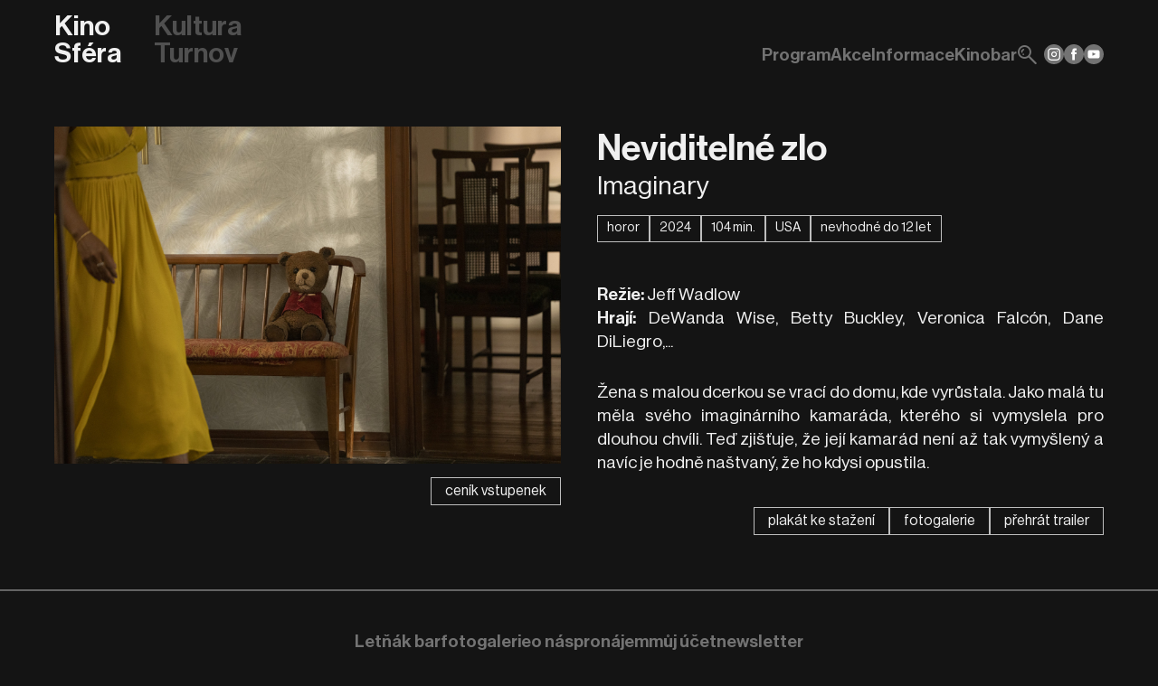

--- FILE ---
content_type: text/html; charset=UTF-8
request_url: https://www.kulturaturnov.cz/program/kino/neviditelne-zlo
body_size: 2204
content:

<!DOCTYPE html>
<html lang="cs" dir="ltr" data-color-scheme="dark">
    <head>        
        <title>Neviditelné zlo</title>
        <meta name="description" content="">
        <meta name="keywords" content="Neviditelné zlo">
        <meta name="robots" content="index, follow">
        <base href="https://www.kulturaturnov.cz">
        <meta charset="UTF-8">        
        <meta name="viewport" content="width=device-width, initial-scale=1.0">
        <link rel="apple-touch-icon" sizes="180x180" href="pictures/favicon/apple-touch-icon.png">
        <link rel="icon" type="image/png" sizes="32x32" href="pictures/favicon/favicon-32x32.png">
        <link rel="icon" type="image/png" sizes="16x16" href="pictures/favicon/favicon-16x16.png">
        <link rel="manifest" href="pictures/favicon/site.webmanifest">        
        <link rel="preload" href="fonts/NeueHaasDisplay/NeueHaasDisplay-Roman.woff2" as="font" type="font/woff2" crossorigin="">
        <link rel="preload" href="fonts/NeueHaasDisplay/NeueHaasDisplay-Light.woff2" as="font" type="font/woff2" crossorigin="">
        <link rel="preload" href="fonts/NeueHaasDisplay/NeueHaasDisplay-Mediu.woff2" as="font" type="font/woff2" crossorigin="">
        <link rel="stylesheet" href="styles/base.css"> 
        <link rel="stylesheet" href="styles/_calendar.css">
        <script type="module">
            import { Preloader } from "/js/Preloader/Preloader.js";
            window.Preloader = Preloader;
        </script>
        <link rel="stylesheet" href="styles/program.css">
    </head>
    <body>
        
                
        <div class="container-grid-base">

            <main>
                
                <div class="main-cont">
<div class="content-container">
<div class="program-det">
<div class="left-col">
<div class="sticky">
<div class="photo">
<a href="data/photogallery-shows/neviditelne_zlo_zdroj_bontonfilm_3_photo_20400.jpg" title=""><img src="data/photogallery-shows/neviditelne_zlo_zdroj_bontonfilm_3_photo_20400.jpg" alt=""></a>
</div>
<div style="display: none;" class="photos">
<a href="data/photogallery-shows/neviditelne_zlo_zdroj_bontonfilm_113_photo_20394.jpg" title=""><img src="data/photogallery-shows/neviditelne_zlo_zdroj_bontonfilm_113_thumb_20395.jpg" alt=""></a>
<a href="data/photogallery-shows/neviditelne_zlo_zdroj_bontonfilm_1_photo_20396.jpg" title=""><img src="data/photogallery-shows/neviditelne_zlo_zdroj_bontonfilm_1_thumb_20397.jpg" alt=""></a>
<a href="data/photogallery-shows/neviditelne_zlo_zdroj_bontonfilm_83_photo_20398.jpg" title=""><img src="data/photogallery-shows/neviditelne_zlo_zdroj_bontonfilm_83_thumb_20399.jpg" alt=""></a>
</div>
<div class="buttons">
<button onclick="window.open('data/cenik/CENIK - Sfera 23-24.pdf', '_blank');" type="button">ceník vstupenek</button>
</div>

</div>
</div>
<div class="base-info">
<article>
<h1>Neviditelné zlo</h1>
<h2>Imaginary</h2>
<div class="labels">
<span>horor</span>
<span>2024</span>
<span>104 min.</span>
<span>USA</span>
<span>nevhodné do 12 let</span>
</div>
</article>
</div>
<div class="sec-info">
<article>
<p class="p_info">
<span>Režie:</span> Jeff Wadlow<br><span>Hrají:</span> DeWanda Wise, Betty Buckley, Veronica Falcón, Dane DiLiegro,...
</p>
<p>Žena s malou dcerkou se vrací do domu, kde vyrůstala. Jako malá tu měla svého imaginárního kamaráda, kterého si vymyslela pro dlouhou chvíli. Teď zjišťuje, že její kamarád není až tak vymyšlený a navíc je hodně naštvaný, že ho kdysi opustila.<br /><br /><iframe title="přehrát trailer" src="https://www.youtube.com/embed/701VWttrOsI?si=D8O06bdsQBOyaJtp" width="560" height="315" frameborder="0" allowfullscreen=""></iframe></p>
</article>
<div class="buttons">
<button onclick="window.open('data/shows-poster/teaser_vizual__neviditelne_zlo_poster_390.jpg', '_blank');" type="button">plakát ke stažení</button>
<div id="triggerButt"></div>
</div>
</div>
</div>
</div>
</div>                                                
            </main>
            
            <header>
                <div class="content-container">
                    <div>
                        <p><a href="program/kino">Kino Sféra</a></p>                        <p><a class="logo" href="">Kultura Turnov</a></p>
                    </div>
                    <button type="button">
    <span class="icon-menu"></span>
</button>
<nav id="mainMenu" class="_close">
    <ul>

        <li><a href="program/kino">Program</a></li>
<li><a href="kino/akce">Akce</a></li>
<li><a href="kino/informace">Informace</a></li>
<li><a href="kino/kinobar">Kinobar</a></li>
    </ul>
    
    <ul>
        <li><a id="fSearchButt" title="Vyhledat"><span class="icon-search"></span></a></li>
<li><a href="https://www.instagram.com/kino_sfera/?hl=cs" target="_blank" rel="nofollow noopener" title="Instagram - kino"><img src="data/socials/logo_Instagram.svg" alt="Instagram - kino"></a></li>
<li><a href="https://www.facebook.com/kinosfera" target="_blank" rel="nofollow noopener" title="Facebook - kino"><img src="data/socials/logo_Facebook.svg" alt="Facebook - kino"></a></li>
<li><a href="https://www.youtube.com/@KulturaTurnov" target="_blank" rel="nofollow noopener" title="YouTube"><img src="data/socials/logo_YouTube.svg" alt="YouTube"></a></li>
    </ul>
</nav>
<button type="button">
    <span class="icon-cross"></span>
</button>

    <form class="_closeF" id="fSearch" name="fSearch" method="post" action="vyhledat">
        <div>
            <input type="text" id="searchStr" name="fSearchTxt" placeholder="zadejte hledaný výraz">
            <button type="submit">Vyhledat</button>
            <input type="hidden" value="dark" name="colorMode" />
        </div>
    </form>                    
                </div>
            </header>
            
            
<footer>
    <div class="content-container">
    
    <nav>
<ul>
<li><a href="bar-letnak">Letňák bar</a></li>
<li><a href="fotogalerie">fotogalerie</a></li>
<li><a href="o-nas">o nás</a></li>
<li><a href="pronajem">pronájem</a></li>
<li><a href="https://online.colosseum.eu/kulturni-centrum-turnov/General/Account?mrsid=56" rel="nofollow noopener" target="_blank">můj účet</a></li>
<li><a href="newsletter">newsletter</a></li>
</ul>
<ul>
<li><a href="data/VOP_25b.pdf" target="_blank" rel="noopener">obchodní podmínky</a></li>
<li><a href="data/PDFka/navstevni_rad_24.pdf" target="_blank" rel="noopener">návštěvní řád</a></li>
<li><a href="gdpr">GDPR</a></li>
<li><a href="cookies">cookies</a></li>
</ul>
</nav>
<p>2026 © Kulturní centrum Turnov, s.r.o.</p>    </div>
</footer>

<div id="cookieBar" class="div_cookiebar"><div id="cookieBarContent"></div></div>                        
        </div>
        <script src="js/BaseModules.js" type="module"></script>
        <script>
            const gallTitle = 'Neviditelné zlo';
        </script>
        <script src="js/Show.js" type="module"></script>
    </body>
</html>

--- FILE ---
content_type: text/css
request_url: https://www.kulturaturnov.cz/styles/program.css
body_size: 2546
content:
/* PROGRAM LIST ============================================================= */
#programList {
    scroll-margin-top: 220px;
}

main .program-list > article h1 {
    font-family: 'Neue Haas Mediu', arial, serif;
    font-size: 2.5em;
    font-weight: normal;
    margin: 0px 0px 5px 0px;
}
main .program-list > article h2 {
    font-family: 'Neue Haas Roman', arial, serif;
    font-size: 1.8em;
    font-weight: normal;
    margin: 0px 0px 10px 0px;
}
main .program-list > article h3 {
    font-family: 'Neue Haas Roman', arial, serif;
    font-size: 1.4em;
    font-weight: normal;
    margin: 0px 0px 30px 0px;
}
main .program-list > article p {
    font-size: 1.2em;
    text-align: justify;
    line-height: 1.4em;
    margin: 0px 0px 15px 0px;
}
main .program-list > article::last-child {
    margin: 0px;
}
main .program-list > article p > a {
    color: rgb(var(--clr-ac-1));
    text-decoration: underline;    
}

main .program-list > div {    
    padding: 30px 0px 20px 0px;
    margin: 10px 0px;
    border-bottom: 2px solid rgb(var(--clr-txt));    
    
    display: flex;
    justify-content: space-between;
}
main ._red > div article:hover h2  {
    color: rgb(var(--clr-red));
}
main ._red article > div:nth-child(4) div button:hover {    
    background-color: rgb(var(--clr-red)) !important;    
}
main ._blue > div article:hover h2  {
    color: rgb(var(--clr-blue));
}
main ._blue article > div:nth-child(4) div button:hover {    
    background-color: rgb(var(--clr-blue)) !important;    
}
main .program-list > div:last-child {
    margin: 0px;
    border-bottom-style: none;
}
main .program-list > div > div {        
    position: relative;
}
main .program-list > div > div > time {
    font-family: 'Neue Haas Mediu', arial, serif;
    font-size: 1.8em;        
    position: sticky;    
    top: calc(var(--height-header) + 10px);
}
main .program-list > div > div:nth-child(1) {
    flex: 0 0 150px;
}
main .program-list > div > div:nth-child(2) {
    flex: 1 1 auto;
}
main .program-list article {    
    padding: 0px 0px 15px 0px;
    margin: 0px 0px 20px 0px;
    border-bottom: 2px solid rgb(var(--clr-line));
    position: relative;
    
    display: flex;
    gap: 30px;    
}
main .program-list article:hover h2  {
    color: rgb(var(--clr-ac-1));
}
main .program-list article:last-child {
    margin: 0px;
    border-bottom-style: none;
}
main .program-list article > div:nth-child(1) {
    flex: 0 0 100px;
}
main .program-list article > div:nth-child(1) > time {
    font-family: 'Neue Haas Mediu', arial, serif;
    font-size: 1.8em;
}
main .program-list article > div:nth-child(2) {
    flex: 0 0 200px;
}
main .program-list article > div:nth-child(2) > img {
    width: 100%;    
    height: auto;
}
main .program-list article > div:nth-child(3) {
    flex: 1 1 auto;
}
main .program-list article > div:nth-child(3) > div {
    padding: 8px 0px;
    
    display: flex;
    justify-content: flex-start;
    flex-wrap: wrap;
    gap: 10px;
}
main .program-list article > div:nth-child(3) > div > span {    
    font-size: 0.9em;
    color: rgb(var(--clr-txt-parag));
    border: 1px solid rgb(var(--clr-txt-parag));
    padding: 4px 10px;
    
    display: flex;
    justify-content: center;
    align-items: center;    
}
main .program-list article > div:nth-child(3) > h2 {
    font-family: 'Neue Haas Mediu', arial, serif;
    font-size: 1.8em;    
    font-weight: normal;
    padding-bottom: 8px;
}
main .program-list article > div:nth-child(3) > p {
    font-size: 1.1em;    
    color: rgb(var(--clr-txt-parag));
    margin-bottom: 20px;
}
main .program-list article > div:nth-child(3) .event_note {
    font-family: 'Neue Haas Mediu', arial, serif;
    color: rgb(var(--clr-txt));
    padding: 0px;
    margin: 0px;
}
main .program-list article > div:nth-child(3) > a {
    display: block;
    width: 100%;
    height: 100%;
    position: absolute;
    top: 0px;
    left: 0px;    
}
main .program-list article > div:nth-child(4) {
    flex: 0 0 150px;
    
    display: flex;
    flex-direction: column;
}
main .program-list article > div:nth-child(4) p {
    flex: 0 0 40px;
    
    font-family: 'Neue Haas Mediu', arial, serif;
    font-size: 1.4em;
    white-space: nowrap;
}
main .program-list article > div:nth-child(4) div {
    flex: 0 0 150px;
    
    display: flex;
    flex-direction: column;
    justify-content: flex-start;
    align-items: center;
}
main .program-list article > div:nth-child(4) form {
    width: 100%;
}
main .program-list article > div:nth-child(4) div button {
    width: 100%;
    color: rgb(var(--clr-butt-ticket-txt));
    border: 1px solid rgb(var(--clr-butt-ticket-txt));
    padding: 5px 15px;
    cursor: pointer;
    position: relative;
    z-index: 99;
    
    display: flex;
    justify-content: center;
    align-items: center;
    gap: 5px;
}
main .program-list article > div:nth-child(4) div button > span {
    font-size: 1.4em;
}
main .program-list article > div:nth-child(4) div button:hover {
    color: rgb(var(--clr-txt-mess));
    background-color: rgb(var(--clr-ac-1-light));
    border-color: rgb(var(--clr-bg));
}
main .program-list article > div:nth-child(4) div ._inac {
    opacity: 0.5;
}
main .program-list article > div:nth-child(4) div ._inac:hover {
    cursor: auto;
    color: inherit !important;
    background-color: inherit !important;
    border-color: inherit !important;
}

@media only screen and (max-width: 999px) {    
    main .program-list article {
        flex-wrap: wrap;
        gap: 10px;
    }
    main .program-list article > div {
        flex: 1 1 100% !important;
    }
    main .program-list article > div:nth-child(4) {
        flex: 1 1 auto;
        justify-content: space-between;        
        flex-direction: row;
        align-items: center;
    }
    main .program-list article > div:nth-child(4) > p {
        flex: 0 1 auto;
    }    
}

@media only screen and (max-width: 768px) {    
    main .program-list > div > div > time {        
        top: calc(var(--height-header-mob) + 10px);
    }
    main .program-list article > div:nth-child(4) {        
        align-items: flex-start;
        gap: 10px;
    }    
}

@media only screen and (max-width: 579px) {
    main .program-list article > div:nth-child(4) {        
        flex-direction: column;
    }
    main .program-list article > div:nth-child(4) > * {
        flex: 0 0 auto !important;
    }
}

@media only screen and (max-width: 449px) {
    main .program-list > div {
        display: block;
        position: relative;
    }
    main .program-list .date-panel {
        position: sticky;
        top: calc(var(--height-header-mob) - 2px);
        z-index: 999;
        background-color: rgb(var(--clr-bg));
        padding: 4px 0px;
    }
    main .program-list article > div:nth-child(4) {        
        flex-direction: row;
    }
    main .program-list article > div:nth-child(4) > div {
        flex: 0 0 150px !important;
    }
}

@media only screen and (max-width: 359px) {
    main .program-list article > div:nth-child(4) {        
        flex-direction: column;        
    }
    main .program-list article > div:nth-child(4) > div {
        flex: 0 0 auto !important;
        min-width: 150px;
    }    
}

@media only screen and (max-width: 249px) {
    main .program-list article > div {
        word-break: break-all;
    }
    main .program-list article > div:nth-child(4) > div {        
        min-width: auto;
    }
}
/* ============================================================= PROGRAM LIST */

/* PROGRAM DETAIL =========================================================== */
main .program-det {
    padding: 50px 0px;
    
    display: grid;
    grid-template-columns: 1fr 1fr;
    grid-template-rows: auto 1fr;
    column-gap: 40px;
    
    grid-template-areas:
    'left-col base-info'
    'left-col sec-info';
}

main .program-det .left-col {
    grid-area: left-col;
}

main .program-det .right-col {
    grid-area: right-col;    
}
main .program-det .base-info {
    grid-area: base-info;
}
main .program-det .sec-info {
    grid-area: sec-info;     
}

main .program-det .sticky {
    position: sticky;
    top: calc(var(--height-header) + 20px);
}

@media only screen and (max-width: 768px) {
    main .program-det {
        grid-template-columns: 1fr;
        column-gap: 0px;
        row-gap: 20px;
        
        grid-template-areas:
        'base-info'
        'left-col'
        'sec-info';
    }    
}

/* LEFT COLUMN -------------------------------------------------------------- */
main .program-det .left-col .photo > a,
main .program-det .left-col .photos > a {
    overflow: hidden;
    display: block;
    position: relative;    
}
main .program-det .left-col .photo > a > img,
main .program-det .left-col .photos > a > img {
    width: 100%;
    height: 100%;
    object-fit: cover;
}
main .program-det .left-col .photos {
    display: grid;
    grid-template-columns: 1fr 1fr 1fr 1fr;
    gap: 5px;
}
main .program-det .left-col .photo > a > span,
main .program-det .left-col .photos > a > span {
    font-size: 2.5em;
    color: rgb(var(--clr-txt-photo));    
    width: 100%;
    height: 100%;
    position: absolute;
    top: 0px;
    left: 0px;
    pointer-events: none;
    background-color: rgba(var(--clr-shadow), 0.3);
    visibility: hidden;
    opacity: 0;
    transition: all 400ms;
    
    display: flex;
    justify-content: center;
    align-items: center;
}
main .program-det .left-col .photo > a > span {
    height: calc(100% - 5px);
}
main .program-det .left-col .photo > a > span:before,
main .program-det .left-col .photos > a > span:before {
    text-shadow: 5px 5px 5px rgba(var(--clr-shadow), 1);
    opacity: 0.9;
    transform: translateY(50px);
    transition: all 400ms;
}
main .program-det .left-col .photo > a:hover > span,
main .program-det .left-col .photos > a:hover > span {
    visibility: visible;
    opacity: 1;    
}
main .program-det .left-col .photo > a:hover > span:before,
main .program-det .left-col .photos > a:hover > span:before {
    transform: translateY(0px);
}

main .program-det .left-col .event-notes {
    padding: 20px 0px 0px 0px;
    
    display: flex;
    flex-direction: column;
    gap: 20px;
}
main .program-det .left-col .event-notes > p {
    font-family: 'Neue Haas Mediu', arial, serif;
    font-size: 1.1em;
}

main .program-det .left-col .events {
    padding: 20px 0px 0px 0px;
    margin: 20px 0px;
    border: 2px solid rgb(var(--clr-line));
    border-style: solid none solid none;
    
    display: flex;
    flex-direction: column;    
    gap: 20px;
}
main .program-det .left-col .events > div {
    border-bottom: 2px solid rgb(var(--clr-line));
    padding-bottom: 20px;
    
    display: flex;
    justify-content: space-between;
    align-items: center;
    flex-wrap: wrap;
    gap: 15px;
}
main .program-det .left-col .events > div:last-child {
    border-style: none;
}
main .program-det .left-col .events > div > time {
    flex: 0 1 170px;
    
    font-family: 'Neue Haas Mediu', arial, serif;
    font-size: 1.4em;
    word-spacing: 10px;
}
main .program-det .left-col .events > div .info {
    flex: 1 1 auto;
    text-align: left;
}
main .program-det .left-col .events > div .place {
    flex: 1 1 auto;
    text-align: right;
    display: flex;
    flex-direction: column;
}
main .program-det .left-col .events > div > div {
    flex: 1 0 180px;    
    white-space: nowrap;    
    
    display: flex;
    justify-content: space-between;
    align-items: center;
    flex-wrap: wrap;
    gap: 20px;
}
main .program-det .left-col .events > div > div > p {
    flex: 1 1 auto;
}
main .program-det .left-col .events > div > div > p:nth-child(2) {
    text-align: right;
}
main .program-det .left-col .events > div > div > p > strong {
    display: block;
}
main .program-det .left-col .events div .butt-cont {
    flex: 0 0 150px;
    
    display: flex;
    justify-content: flex-end;
}
main .program-det .left-col .events div .butt-cont > form {
    width: 100%;
    
    display: flex;
    justify-content: flex-end;
}
main .program-det .left-col .events div .butt-cont button {
    width: 100%;
    color: rgb(var(--clr-butt-ticket-txt));
    border: 1px solid rgb(var(--clr-butt-ticket-txt));
    padding: 5px 15px;
    cursor: pointer;
    z-index: 99;
    
    display: flex;
    justify-content: center;
    align-items: center;
    gap: 5px;
}
main .program-det .left-col .events > div button > span {
    font-size: 1.4em;
}
main .program-det .left-col .events > div button:hover {
    color: rgb(var(--clr-txt-mess));
    background-color: rgb(var(--clr-red));
    border-color: rgb(var(--clr-bg));
}
main .program-det .left-col .note > p {
    font-size: 1.2em;
    line-height: 1.4em;
    margin: 30px 0px 0px 0px;
}
main .program-det .left-col .events > div ._inac:hover {
    cursor: auto;
    color: inherit;
    background-color: inherit;
    border-color: inherit;
    opacity: 0.5;
}

@media only screen and (max-width: 1249px) {    
    main .program-det .left-col .events div .butt-cont > form,
    main .program-det .left-col .events div .butt-cont button {
        flex: 0 0 150px;
        width: auto;
    }
}
@media only screen and (max-width: 768px) {
    main .program-det .left-col .photos {        
        grid-template-columns: 1fr 1fr;
    }
    main .program-det .left-col .photo > a > img,
    main .program-det .left-col .photos > a > img {        
        max-height: none;
    }
}
@media only screen and (max-width: 569px) {
    main .program-det .left-col .events div .butt-cont {
        flex: 0 0 100%;
        justify-content: flex-start;
    }
}
@media only screen and (max-width: 369px) {    
    main .program-det .left-col .events > div{
        gap: 10px;
    }
    main .program-det .left-col .note {        
        word-break: break-all;
        padding: 0px;
    }    
    main .program-det .left-col .photos {        
        grid-template-columns: 1fr;
    }
    main .program-det .left-col .event-notes > p {
        word-break: break-all;
    }
    main .program-det .left-col .events > div .info {
        flex: 0 0 100%;
        text-align: left;
    }
    main .program-det .left-col .events > div .place {
        flex: 0 0 100%;
        text-align: left;
    }
}
/* -------------------------------------------------------------- LEFT COLUMN */

/* ARTICLE ------------------------------------------------------------------ */
main .program-det article h1 {
    font-family: 'Neue Haas Mediu', arial, serif;
    font-size: 2.5em;
    font-weight: normal;
}
main .program-det article h2 {
    font-family: 'Neue Haas Roman', arial, serif;
    font-size: 1.8em;
    font-weight: normal;
}
main .program-det article p {
    font-size: 1.2em;
    text-align: justify;
    line-height: 1.4em;
    margin: 30px 0px 0px 0px;
}
main .program-det article .p_info > span {
    font-family: 'Neue Haas Mediu', arial, serif;
}
main .program-det article iframe {
    width: 100%;
    margin: 30px 0px 0px 0px;
}

@media only screen and (max-width: 249px) {
    main .program-det article {        
        word-break: break-all;   
    }
}
/* ------------------------------------------------------------------ ARTICLE */

/* LABELS ------------------------------------------------------------------- */
main .program-det .labels {
    padding: 15px 0px;
    
    display: flex;
    justify-content: flex-start;
    flex-wrap: wrap;
    gap: 10px;
}
main .program-det .labels > span {
    flex: 0 1 auto;

    font-size: 0.9em;
    text-align: center;
    border: 1px solid rgb(var(--clr-txt-parag));
    padding: 4px 10px 6px 10px;
    white-space: nowrap;    
}

@media only screen and (max-width: 449px) {
    main .program-det .labels > span {        
        font-size: 1em;
    }
    
    main .program-det .labels > span {
        white-space: normal;    
    }
}
/* ------------------------------------------------------------------- LABELS */

/* BUTTONS ------------------------------------------------------------------ */
main .program-det .buttons {
    padding: 10px 0px 10px 0px;
}
main .program-det .buttons-title  {
    margin-top: 20px;
    font-family: 'Neue Haas Mediu', arial, serif;
    font-size: 1.3em;
    font-weight: normal;
}
main .program-det .buttons,
main .program-det .buttons > div {    
    display: flex;
    justify-content: flex-end;
    flex-wrap: wrap;
    gap: 15px;
}
main .program-det .buttons[class~="start"] {
    justify-content: flex-start;
}
main .program-det .buttons button {
    flex: 0 1 auto;
    
    border: 1px solid rgb(var(--clr-txt-parag));
    padding: 5px 15px;
    white-space: nowrap;
    cursor: pointer;
}
main .program-det .buttons button:hover {
    color: rgb(var(--clr-bg));
    background-color: rgb(var(--clr-txt));
}

@media only screen and (max-width: 768px) {
    main .program-det .buttons {
        justify-content: center;
    }
}

@media only screen and (max-width: 449px) {
    main .program-det .buttons, 
    main .program-det .buttons > div {
        flex: 1 1 auto;
        justify-content: center;
    }   
}

@media only screen and (max-width: 249px) {
    main .program-det .buttons button {
        white-space: normal;
         word-break: break-all;
    }  
}
/* ------------------------------------------------------------------ BUTTONS */

/* =========================================================== PROGRAM DETAIL */



--- FILE ---
content_type: application/javascript
request_url: https://www.kulturaturnov.cz/js/ProgressRing/ProgressRing.js
body_size: 900
content:
'use strict';

export class ProgressRing extends HTMLElement {
    
    sett = {
        "width" : 50,
        "height" : 50,
        "stroke" : 2,
        "radius" : 10,
        "color" : "rgba(255,255,255,1)",
        "animationRunningTime" : 1000
    };
    
    _circle;
    _circumference;
   
    _classes = {
        "animStart" : "animate-start",
        "animStop" : "animate-stop"
    }
    
    constructor(sett) {
        super();
        this._root = this.attachShadow({mode: 'open'});
        
        if (sett) {
            for (const [key, value] of Object.entries(this.sett)) {
                if(sett[key])
                    this.sett[key] = sett[key];
            }
        }
    }
    //--------------------------------------------------------------------------
    
    /**
     * connectedCallback
     * -------------------------------------------------------------------------
     * @returns {undefined}
     */
    connectedCallback() {
        
        this._circumference = (2 * Math.PI) * this.sett.radius;

        this._root.innerHTML = `
        <?xml version="1.0" encoding="utf-8"?>
        <svg version="1.1" xmlns="http://www.w3.org/2000/svg" xmlns:xlink="http://www.w3.org/1999/xlink"
            x="0px" y="0px" 
            width="${this.sett.width}px" 
            height="${this.sett.height}px" 
            viewBox="0 0 ${this.sett.width} ${this.sett.height}"            
        >
        <circle 
            id="progressCircle" 
            class="animate-stop"            
            stroke="${this.sett.color}" 
            stroke-width="${this.sett.stroke}"
            stroke-dasharray="${this._circumference}"
            stroke-linecap="round"
            fill="none"
            cx="${this.sett.width / 2}"
            cy="${this.sett.height / 2}"
            r="${this.sett.radius}"
        >        
        </svg>
        
        <style>
        #progressCircle {
            transform-box: fill-box;
            transform-origin: center;
            transform: rotate(-90deg);
        }
        .animate-stop { 
            stroke-width: 0 !important;            
        }
        .animate-start {            
            stroke-width: ${this.sett.stroke};
            animation: progress ${this.sett.animationRunningTime}ms linear 1;
        }
        @keyframes progress {
            from {
                stroke-dashoffset: ${this._circumference}};
            }
            to {
                stroke-dashoffset: 0;
            }
        }
        </style>
        `;
        
        this._circle = this._root.querySelector('circle');
    }
    //--------------------------------------------------------------------------
    
    /**
     * stop
     * -------------------------------------------------------------------------
     * @returns {undefined}
     */
    stop() {
        
        if  (this._circle.classList.contains(this._classes.animStart))
             this._circle.classList.replace(this._classes.animStart, this._classes.animStop);
        else this._circle.classList.add(this._classes.animStop);
    }
    //--------------------------------------------------------------------------
    
    /**
     * play
     * -------------------------------------------------------------------------
     * @returns {undefined}
     */
    play() {
        
        if  (this._circle.classList.contains(this._classes.animStop))
             this._circle.classList.replace(this._classes.animStop, this._classes.animStart);
        else this._circle.classList.add(this._classes.animStart);        
    }
    //--------------------------------------------------------------------------
}

window.customElements.define('progress-ring', ProgressRing);

--- FILE ---
content_type: application/javascript
request_url: https://www.kulturaturnov.cz/js/Gallery/Gallery.js
body_size: 3248
content:
'use strict';

/*

© Zyx

Use:
import { Gallery } from './Gallery/Gallery.js';
const gallery = new Gallery({JSON});

JSON settings:
{
    "createGallTargetQ" : "..."                 (string|required)     Query string for get container where will be create <gallery-viewer>.
    "config" : {                                (object|variable)     Control settings.
        "counter" : ...,                        (boolean|variable)    If TRUE than show slide counter.
                                                                        - default value TRUE
        "bodyOverflowHidden" : ...,             (boolean|variable)    If TRUE than set document body overflow style to hidden.
                                                                        - default value TRUE
        "urlSharp" : {                          (object|variable)    If setted than use url # for identification current active slide and open gallery with identified slide when page is loaded.
            "urlString" : "..."                 (string|required)    String use for url # for current gallery.
        },
    }
    "changeEffect" : {                          (object|variable)     Settings for effect changing.
        "type" : "...",                         (string|required)     Type of effect:
                                                                        - default value "none"
                                                                        - options: none|fade|translateX
        "duration" : ...                        (integer|required)    Effect duration in milliseconds.                                                                    
    },
    "control" : {                               (object|variable)     Setting of user control elemnts. 
                                                                        - default setting is everything true
        "arrows" : ...,                         (boolean|variable)    Using arrow buttons previous and next.
        "keys" : ...,                           (boolean|variable)    Using keyboard keys left, right, up, down.
        "mouseWheel" : ...,                     (boolean|variable)    Using mousewheel.
        "swipe" : ...                           (boolean|variable)    Using swipe touching on display.
        "autoPlay" : {                          (object|variable)     Setting for autoplay, if defined, than will be use.
            "itemDisplayTime" ...               (integer|required)    Time in milliseconds for show slide.
        },
    },
    "itemsData" : [                             (object|required)     Setting for for get gallery items.
        {
            "getElmQ" : "...",                  (string|required)     Query setting for get gallery items.
                                                                        - if dont use any getUrl... than will be use item object.
            "getUrlFromAttribute" : "...",      (string|variable)     Attribute name of item for get image url.
            "getUrlFromBackground" : ...,       (boolean|variable)    Get url from style.background: url('...'). 
                                                                        - ignore getUrlFromAttribute if TRUE.
            "getTitleFromAttribute" : "...",    (string|variable)     Attribute name of item for get subtitle string.
            "clickOpenGallery" : ...,           (boolean|variable)    If TRUE than item will get click event to open gallery with active clicked item.
                                                                        - will not work with YouTube iframe etc.
            "modifyOriginal" : "...",           (string|variable)     Settings for modify original elemnt.
                                                                        - options: delete|hide
            "addToItem" : "...",                (string|variable)     String to add inside original item by innerHTML.
            "triggerButtons" : {                (object|variable)     Settings for create trigger buttons.
                "createButtonsTargetQ" : ...,   (boolean|required)    Query string for get container element, where will be create buttons.
                "buttonContent" : "...",        (string|variable)     Content of button will be added by innerHTML.
                "buttonContentFromAtt" : "..."  (string|variable)     Name of item attribute which content will be add to button.
                "useButtonsKeys" : [...]        (array|variable)      Vytvoří pouze tspouštěcí tlačítka odpovídající zadaným klíčům v tomto poli.
            }
        },
        {...}
    ]
}
--------------------------------------------------------------------------------
*/

import { GalleryViewer } from "./GalleryViewer.js";

export class Gallery {
            
    sett = {
        'config' : {
            'counter' : 1,
            'bodyOverflowHidden' : 1
        },
        'control' : {
            'arrows' : 1,
            'keys' : 1,
            'mouseWheel' : 1,
            'swipe' : 1
        }
    };
    
    galleryViewer;
    targetElm;
    gallElm;
    items = [];
    
    changeEffectTypes = ['none', 'fade', 'moveX', 'moveY'];
    modifyOriginal = ['delete', 'hide'];
    
    // item key within the itemsData collection
    currItemKey;
        
    /**
     * constructor
     * -------------------------------------------------------------------------
     * @param {type} sett
     * @returns {undefined}
     */
    constructor(sett) {
        
        try {
            
            if (!sett)
                throw new Error('Missing sett parameter! [constructor]');
            
            // create gallery target setting
            if (!sett.createGallTargetQ)
                throw new Error('Missing setting parameter: createGallTargetQ! [constructor]');
            this.sett.createGallTargetQ = sett.createGallTargetQ;
            
            // config
            if (sett.config) {
                 
                if (sett.config.mainTitle)
                    this.sett.config.mainTitle = sett.config.mainTitle;
                
                if (typeof sett.config.counter != 'undefined')
                    this.sett.config.counter = sett.config.counter;
                
                if (typeof sett.config.bodyOverflowHidden != 'undefined')
                    this.sett.config.bodyOverflowHidden = sett.config.bodyOverflowHidden;
                
                if (sett.config.urlSharp)
                    this.sett.config.urlSharp = sett.config.urlSharp;
                 
                if (sett.config.autoPlay)
                    this.sett.config.autoPlay = sett.config.autoPlay;
             }
             
             // control
             if (sett.control) {
                 
                if (typeof sett.control.arrows != 'undefined') 
                    this.sett.control.arrows = sett.control.arrows;

                if (typeof sett.control.keys != 'undefined') 
                    this.sett.control.keys = sett.control.keys;
                
                if (typeof sett.control.mouseWheel != 'undefined') 
                    this.sett.control.mouseWheel = sett.control.mouseWheel;
                
                if (typeof sett.control.swipe != 'undefined') 
                    this.sett.control.swipe = sett.control.swipe;
                
                if (sett.control.autoPlay) {
                    
                    if (!sett.control.autoPlay.itemDisplayTime)
                        throw new Error('Missing setting parameter: sett.control.autoPlay.itemDisplayTime! [constructor]');
                    
                    this.sett.control.autoPlay = sett.control.autoPlay;
                }
             }

            // change effect
            if (sett.changeEffect) {
                
                if (!sett.changeEffect.type)
                    throw new Error('Missing setting parameter: sett.changeEffect.type! [constructor]');
                
                if (this.changeEffectTypes.indexOf(sett.changeEffect.type) === -1)
                    throw new Error('Bad switcher changeEffect.type "' + sett.changeEffect.type + '"! [constructor]');
                
                if (!sett.changeEffect.duration)
                    throw new Error('Missing setting parameter: sett.changeEffect.duration! [constructor]');
                
                this.sett.changeEffect = sett.changeEffect;
            }
            
            // items data
            if (!sett.itemsData)
                throw new Error('Missing setting parameter: itemsData! [constructor]');            
            this.sett.itemsData = sett.itemsData;
            
            // get target gallery element
            this.targetElm = document.querySelector(this.sett.createGallTargetQ);
            if (!this.targetElm)
                throw new Error('Cannot finded target element "' + this.sett.createGallTargetQ + '"! [constructor]');
            
            this._init();
        }
        catch(e) {
            console.error(e, this);
        }
    }
    //--------------------------------------------------------------------------
    
    /**
     * _init
     * -------------------------------------------------------------------------
     * @returns {undefined}
     */
    _init() {

        try {

            // get items        
            this.sett.itemsData.forEach(sett => {
                
                this.currItemKey = 0;
                                                
                if(!sett.getElmQ)
                    throw new Error('Missing setting parameter: itemsData.getElmQ! [_init]');

                if (sett.modifyOriginal && this.modifyOriginal.indexOf(sett.modifyOriginal) === -1)
                    throw new Error('Bad value itemsData.modifyOriginal "' + sett.modifyOriginal + '"! [_init]');
                
                if (sett.triggerButtons) {
                    
                    if (!sett.triggerButtons.createButtonsTargetQ)
                        throw new Error('Missing setting parameter: itemsData.triggerButtons.createButtonsTargetQ! [_init]');
                }
                
                let items = document.querySelectorAll(sett.getElmQ);
                items.forEach(e => {                    
                    this._addItem(e, sett);
                    this.currItemKey++;
                });
            });
            
            if (this.items.length == 0)
                throw new Error('No items in gallery! [_init]');

            // create gallery viewer element
            this.galleryViewer = new GalleryViewer(this.sett, this.items);
            this.targetElm.appendChild(this.galleryViewer);
            
            // open galery by url hash
            if (this.sett.config.urlSharp) {
                window.addEventListener('load', (e) => {
                    this.galleryViewer._gallOpenBySharp(window.location);
                });
            }
        }
        catch(e) {
            console.error(e, this);
        }
    }
    //--------------------------------------------------------------------------
                    
    /**
     * _addItem
     * -------------------------------------------------------------------------
     * @param {type} elm
     * @param {type} sett
     * @returns {undefined}
     */
    _addItem(elm, sett) {        
        
        let itm = {};
               
        // url from style background
        if(sett.getUrlFromBackground 
        && sett.getUrlFromBackground == 1) {
            itm.url = elm.style.backgroundImage.split(/"/)[1];
        }        
        // url from attribute
        else if(sett.getUrlFromAttribute 
        && elm.hasAttribute(sett.getUrlFromAttribute))
            itm.url = elm.getAttribute(sett.getUrlFromAttribute);
        
        // title from attribute
        if(sett.getTitleFromAttribute 
        && elm.hasAttribute(sett.getTitleFromAttribute))
            itm.title = elm.getAttribute(sett.getTitleFromAttribute);
        
        // object data
        let data = {};
        data.tagName = elm.nodeName;
        
        data.attr = [];
        Array.from(elm.attributes).forEach(a => {
            data.attr.push({'name' : a.name, 'value' : a.value});            
        });
        itm.data = data;
        
        itm.ident = this.items.length;

        this.items.push(itm);
        this._modifyOriginal(elm, sett, itm.ident);
        this._addToItem(elm, sett);        
        this._createTriggerButton(sett, itm.ident);        
    }
    //--------------------------------------------------------------------------
    
    /**
     * _modifyOriginal
     * -------------------------------------------------------------------------
     * @param {type} elm
     * @param {type} sett
     * @param {type} ident
     * @returns {undefined}
     */
    _modifyOriginal(elm, sett, ident) {
        
        if (sett.modifyOriginal == 'delete' || sett.modifyOriginal == 'hide') {
            
            if(sett.modifyOriginal == 'delete')
                elm.remove();
            
            if(sett.modifyOriginal == 'hide')
                elm.style.display = 'none';
        }
        else this._events(elm, sett, ident);
    }
    //--------------------------------------------------------------------------
    
    /**
     * _addToItem
     * -------------------------------------------------------------------------
     * @param {type} elm
     * @param {type} sett
     * @returns {undefined}
     */
    _addToItem(elm, sett) {
        if(sett.addToItem) {            
            elm.innerHTML = elm.innerHTML + sett.addToItem;
        }
    }
    //--------------------------------------------------------------------------
    
    /**
     * _createTriggerButton
     * -------------------------------------------------------------------------
     * @param {type} elm
     * @param {type} sett
     * @param {type} ident
     * @returns {undefined}
     */    
    _createTriggerButton(sett, ident) {
        
        let addButt = true;
        if (sett.triggerButtons && sett.triggerButtons.useButtonsKeys
         && sett.triggerButtons.useButtonsKeys.indexOf(this.currItemKey) < 0
        ) addButt = false;
        
        if(addButt && sett.triggerButtons) {

            let elm = document.querySelector(sett.triggerButtons.createButtonsTargetQ);
            if (elm) {
                
                let butt = document.createElement('button');
                    butt.type = 'button';
                    butt.addEventListener('click', (e) => {                        
                        this.galleryViewer.gallOpen(ident);
                    });
                    
                if (sett.triggerButtons.buttonContentFromAtt) {
                    let buttCon = this._getItemAttribute(this.items[ident], 
                    sett.triggerButtons.buttonContentFromAtt);                    
                    butt.innerHTML += buttCon;                    
                }
                
                if (sett.triggerButtons.buttonContent)
                    butt.innerHTML += sett.triggerButtons.buttonContent;
                
                elm.appendChild(butt);
            }
            else throw new Error('Trigger container element id ' 
                + sett.triggerButtons.createButtonsTargetQ 
                + ' doesnt exists! [_createTriggerButton]');
        }
    }
    //--------------------------------------------------------------------------
    
    /**
     * _events
     * -------------------------------------------------------------------------
     * @param {type} elm
     * @param {type} sett
     * @param {type} ident
     * @returns {undefined}
     */
    _events(elm, sett, ident) {
        
        if(sett.clickOpenGallery && sett.clickOpenGallery == 1) {
            elm.addEventListener('click', (e) => {
                e.preventDefault();
                this.galleryViewer.gallOpen(ident);                
            });
        }        
    }
    //--------------------------------------------------------------------------
    
    /**
     * _getItemAttribute
     * -------------------------------------------------------------------------
     * @param {type} item
     * @param {type} att
     * @returns {Gallery._getItemAttribute.res}
     */
    _getItemAttribute(item, att) {
        
        let res = '';
        if(item.data.attr) {
            item.data.attr.forEach(obj => {
                if(obj.name == att)
                    res = obj.value;
            });
        }
        
        return res;
    }
    //--------------------------------------------------------------------------
}

--- FILE ---
content_type: application/javascript
request_url: https://www.kulturaturnov.cz/js/Swipe/Swipe.js
body_size: 619
content:
'use strict';

/*

© Zyx

Use:
import { Swipe } from './Swipe/Swipe.js';
const swipe = new Swipe(elm);   elm (object|required)   Document object for swipe.

    let swiper = new Swipe(this);
    swiper.onLeft((e) => {
        ...do something
    });

    swiper.onRight((e) => {
        ...do something
    });

    swiper.onUp((e) => {
        ...do something
    });

    swiper.onDown((e) => {
        ...do something
    });

    swiper.run();

--------------------------------------------------------------------------------
*/

export class Swipe {
    
    elm;
    xDown = null;
    yDown = null;
    xDiff = null;
    yDiff = null;
    
    constructor(elm) {
        
        this.elm = typeof(elm) === 'string' 
        ? document.querySelector(elm) : elm;
        
        this.elm.addEventListener('touchstart', (e) => {
            this.xDown = e.touches[0].clientX;
            this.yDown = e.touches[0].clientY;
        });        
    }
    //--------------------------------------------------------------------------
    
    /**
     * run
     * -------------------------------------------------------------------------
     * @returns {undefined}
     */
    run() {
        this.elm.addEventListener('touchmove', (e) => {		
            this._handleTouchMove(e);
        });
    }
    //--------------------------------------------------------------------------
    
    /**
     * onLeft
     * -------------------------------------------------------------------------
     * @param {type} callback
     * @returns {Swipe}
     */
    onLeft(callback) {
        this.onLeft = callback;
        return this;
    }
    //--------------------------------------------------------------------------

    /**
     * onRight
     * -------------------------------------------------------------------------
     * @param {type} callback
     * @returns {Swipe}
     */
    onRight(callback) {
        this.onRight = callback;
        return this;
    }
    //--------------------------------------------------------------------------
    
    /**
     * onUp
     * -------------------------------------------------------------------------
     * @param {type} callback
     * @returns {Swipe}
     */
    onUp(callback) {
        this.onUp = callback;
        return this;
    }
    //--------------------------------------------------------------------------

    /**
     * onDown
     * -------------------------------------------------------------------------
     * @param {type} callback
     * @returns {Swipe}
     */
    onDown(callback) {
        this.onDown = callback;
        return this;
    }
    //--------------------------------------------------------------------------
    
    /**
     * _handleTouchMove
     * -------------------------------------------------------------------------
     * @param {type} e
     * @returns {undefined}
     */
    _handleTouchMove(e) {
        
        if ( ! this.xDown || ! this.yDown ) {
            return;
        }

        let xUp = e.touches[0].clientX;
        let yUp = e.touches[0].clientY;

        this.xDiff = this.xDown - xUp;
        this.yDiff = this.yDown - yUp;

        if ( Math.abs( this.xDiff ) > Math.abs( this.yDiff ) ) { // Most significant.
            if (this.xDiff > 0 ) {
                this.onLeft();
            } else {
                this.onRight();
            }
        } else {
            if (this.yDiff > 0 ) {
                this.onUp();
            } else {
                this.onDown();
            }
        }

        // Reset values.
        this.xDown = null;
        this.yDown = null;
    }
    //--------------------------------------------------------------------------    
}

--- FILE ---
content_type: application/javascript
request_url: https://www.kulturaturnov.cz/js/Gallery/GalleryViewer.js
body_size: 6683
content:
'use strict';

import { Swipe } from "../Swipe/Swipe.js";
import { ProgressRing } from "../ProgressRing/ProgressRing.js";

export class GalleryViewer extends HTMLElement {
    
    sett;
    gal;    
    items = [];
    slides = [];
    
    subtitlesCont;
    subtitles = [];
    
    currSlideNum = 0;
        
    galleryActive = false;    
    transitionProgress = false;
    
    autoPlayActive = false;
    interval;
    progressRing;
    
    classes = {
        'hide' : '_hi',
        'show' : '_sh',
        'nextIn' : '_nxIn',
        'nextOut' : '_nxOut',
        'prevIn' : '_prIn',
        'prevOut' : '_prOut'     
    }
    
    /**
     * constructor
     * -------------------------------------------------------------------------
     * @param {type} sett
     * @param {type} items
     * @returns {undefined}
     */
    constructor(sett, items) {
        super();
        this._root = this.attachShadow({mode: 'closed'});
                
        this.sett = sett;
        this.items = items;
    }
    //--------------------------------------------------------------------------
    
    /**
     * connectedCallback
     * -------------------------------------------------------------------------
     * @returns {undefined}
     */
    connectedCallback() {
        this._setBaseHTML();
        this._init();
    }    
    //--------------------------------------------------------------------------
    
    /**
     * observedAttributes
     * -------------------------------------------------------------------------
     * @returns {Array}
     */
    static get observedAttributes() {
        return ['data-sett'];
    }
    //--------------------------------------------------------------------------
    
    /**
     * attributeChangedCallback
     * -------------------------------------------------------------------------
     * @param {type} name
     * @param {type} oldValue
     * @param {type} newValue
     * @returns {undefined}
     */
    attributeChangedCallback(name, oldValue, newValue) {        
        if (name === 'data-sett' && newValue !== null) {            
            this.sett = JSON.parse(newValue);        
            this.removeAttribute('data-sett');            
        }
    }
    //--------------------------------------------------------------------------
            
    /**
     * _init
     * -------------------------------------------------------------------------
     * @param {type} sett
     * @returns {undefined}
     */
    _init() {
        
        // gallery
        if(this.galleryActive == false)
             this.style.display = 'none';
        else this.style.display = 'block';
        
        this._root.querySelector('#buttCloseGall').addEventListener('click', (e) => {
            this._gallClose();
        });
        
        // slides
        this.gal = this._root.querySelector('#gal');
        this.subtitlesCont = this._root.querySelector('footer > div');
        this.items.forEach(i => {
            
            let viewAtt = this.gal.children.length > 0 
            ? this.classes.hide : this.classes.show;
            
            let divElm = document.createElement('div');
                divElm.classList.add(viewAtt);
                divElm.addEventListener('click', (e) => {
                    this._gallClose();
                });
           
            // create image
            if(i.url) {
                
                let info = document.createElement('p');
                    info.classList.add('info');
                    info.classList.add(viewAtt);
                    info.innerHTML = '#loading';                    
                divElm.appendChild(info);
                
                this._preload(i.url, divElm);
            }
            // create object
            else if(i.data) {
                
                let obj = document.createElement(i.data.tagName);                    
                if(i.data.attr) {
                    i.data.attr.forEach(a => {
                        obj.setAttribute(a.name, a.value);
                    });
                }
                
                //youtbe video
                if(this._isYoutubeObject(obj)) {
                    let enableApi = 'enablejsapi=1';
                        enableApi = obj.src.includes('?') 
                        ? '&' + enableApi : '?' + enableApi;                        
                    obj.src += enableApi;
                }
                
                divElm.appendChild(obj);
            }
            
            // subtitles
            let subTxt = i.title ? i.title : '';
            let subP = document.createElement('p');
                subP.classList.add(viewAtt);
                subP.innerHTML = subTxt;         
            this.subtitles.push(subP);
            this.subtitlesCont.appendChild(subP);
            
            
            this.slides.push(divElm);
            this.gal.appendChild(divElm);
        });
        
        //autoplay progress ring
        if(this.sett.control.autoPlay) {
            this.progressRing = new ProgressRing({
                "width" : 30, "height" : 30, "color" : "rgba(255,255,255,.5)",
                "animationRunningTime" : this.sett.control.autoPlay.itemDisplayTime
            });            
            let progressElm = this._root.querySelector('#buttAutoPlay');
                progressElm.appendChild(this.progressRing);
            this.progressRing.stop();
        }
        
        this._mainTitle();
        this._counterInfo();
        this._control();
    }
    //--------------------------------------------------------------------------
    
    /**
     * gallOpen
     * -------------------------------------------------------------------------     
     * @param {type} slideNum
     * @returns {undefined}
     */
    gallOpen(slideNum) {

        if(slideNum)
             this.currSlideNum = slideNum;            
        else this.currSlideNum = 0;
        
        this._switchSlide();
        this._playSlide(this.slides[slideNum]);
        
        if (this.sett.config.bodyOverflowHidden)
            document.body.style.overflow = 'hidden';
        
        this.style.display = 'block';
        this.galleryActive = true;
    }
    //--------------------------------------------------------------------------
    
    /**
     * _gallOpenBySharp
     * -------------------------------------------------------------------------
     * @param {type} location
     * @returns {undefined}
     */
    _gallOpenBySharp(location) {
        
        let currHash = '';
        let hashArr = [];

        if(location.hash) {
            currHash = location.hash.substring(1);
            hashArr = currHash.split('-');
        }

        if (this.sett.config.urlSharp.urlString == hashArr[0])
            this.gallOpen(hashArr[1] - 1);
    }
    //--------------------------------------------------------------------------
    
    /**
     * _gallClose
     * -------------------------------------------------------------------------
     * @returns {undefined}
     */
    _gallClose() {
                       
        this.slides.forEach(i => {
            i.classList.replace(this.classes.show, this.classes.hide);
            i.classList.remove(this.classes.nextIn);
            i.classList.remove(this.classes.nextOut);
            i.classList.remove(this.classes.prevIn);
            i.classList.remove(this.classes.prevOut);
        });
        
        this._stopSlide(this.slides[this.currSlideNum]);
        
        if (this.sett.config.urlSharp) {
            var noHashURL = window.location.href.replace(/#.*$/, '');
            window.history.replaceState('', document.title, noHashURL);
        }
        
        if (this.sett.config.bodyOverflowHidden)
            document.body.style.overflow = 'auto';
        
        this._autoplayStop();
        
        this.style.display = 'none';
        this.galleryActive = false;
    }
    //--------------------------------------------------------------------------
    
    /**
     * _control
     * -------------------------------------------------------------------------
     * @returns {undefined}
     */
    _control() {
        
        if(this.sett.control && this.items.length > 1) {
           
            // arrows
            if(this.sett.control.arrows && this.sett.control.arrows == 1) {

                let buttPrev = this._root.querySelector('#buttPrev');
                    buttPrev.style.display = 'block';
                    buttPrev.addEventListener('click', (e) => {
                        
                        this._autoplayStop();
                        if(!this.transitionProgress)
                            this._prev();
                    });
                    
                let buttNext = this._root.querySelector('#buttNext');
                    buttNext.style.display = 'block';
                    buttNext.addEventListener('click', (e) => {
                        
                        this._autoplayStop();
                        if(!this.transitionProgress)
                            this._next();
                    });
            }
            
            // keys
            if(this.sett.control.keys && this.sett.control.keys == 1) {
                document.addEventListener('keyup', (e) => {
                    this._keyHandler(e);
                });
            }
            
            // mouseWheel
            if(this.sett.control.mouseWheel && this.sett.control.mouseWheel == 1) {
                this.addEventListener('wheel', (e) => {
                    
                    this._autoplayStop();
                    
                    if(!this.transitionProgress) {
                        
                        let direction = Math.sign(e.deltaY);
                        if (direction > 0)
                            this._next();
                        else
                            this._prev();
                    }
                });
            }
            
            // swipe
            if(this.sett.control.swipe && this.sett.control.swipe == 1) {
                
                let swiper = new Swipe(this);                
                if(!this.autoPlayActive && !this.transitionProgress) {
                    
                    swiper.onLeft((e) => {
                        this._next();
                    });
                    
                    swiper.onRight((e) => {
                        this._prev();
                    });
                    
                    swiper.onUp((e) => {
                        this._next();
                    });
                    
                    swiper.onDown((e) => {
                        this._prev();
                    });
                }
                
                swiper.run();
            }
            
            // autoplay
            if(this.sett.control.autoPlay) {
                
                let autoPlayButt = this._root.querySelector('#buttAutoPlay');
                autoPlayButt.style.display = 'block';
                                                
                autoPlayButt.addEventListener('click', (e) => {
                    
                    if(!this.autoPlayActive)                        
                       this._autoplayStart();
                    else                        
                       this._autoplayStop();
                });
            }
        }
    }
    //--------------------------------------------------------------------------
    
    /**
     * _keyHandler
     * -------------------------------------------------------------------------
     * @param {type} e
     * @returns {undefined}
     */
    _keyHandler(e) {
        
        if(this.galleryActive) {
            
            if (e.key === 'Escape')
                this._gallClose();
            
            if (e.key === 'ArrowLeft' || e.key === 'ArrowUp') {

                if(!this.autoPlayActive) {

                    if(!this.transitionProgress)
                        this._prev();
                }
                else {
                    this._autoplayStop();
                    this._prev();
                }                    
            }

            if (e.key === 'ArrowRight' || e.key === 'ArrowDown') {

                if(!this.autoPlayActive) {

                    if(!this.transitionProgress)
                        this._next();
                }
                else {
                    this._autoplayStop();
                    this._next();
                }
            }            
        }
    }
    //--------------------------------------------------------------------------
    
    /**
     * _prev
     * -------------------------------------------------------------------------
     * @param {type} e
     * @returns {undefined}
     */
    _prev() {

        if(this.currSlideNum > 0)
             this.currSlideNum--;
        else this.currSlideNum = this.slides.length - 1;        
             this._switchSlide('prev');
    }
    //--------------------------------------------------------------------------
    
    /**
     * _next
     * -------------------------------------------------------------------------
     * @param {type} e
     * @returns {undefined}
     */
    _next() {

        if(this.currSlideNum < this.slides.length - 1)
             this.currSlideNum++;
        else this.currSlideNum = 0;
             this._switchSlide('next');
    }
    //--------------------------------------------------------------------------
            
    /**
     * _switchSlide
     * -------------------------------------------------------------------------
     * @param {type} typeSwitch
     * @returns {undefined}
     */
    _switchSlide(typeSwitch) {
                        
        this.transitionProgress = true;
        
        if (this.progressRing)
            this.progressRing.stop();
        
        this._progressDelayOff();
        for (let i = 0; i < this.slides.length; i++) {
            if (i == this.currSlideNum)
                 this._activateSlide(this.slides[i], typeSwitch);
            else this._disActivateSlide(this.slides[i], typeSwitch);
        }

        this._counterInfo();
        this._setSubtitles();
        this._setUrlSharp();
    }
    //--------------------------------------------------------------------------
    
    /**
     * _activateSlide
     * -------------------------------------------------------------------------
     * @param {*} elm
     * @param {*} typeSwitch
     */
    _activateSlide(elm, typeSwitch) {        

        if  (elm.classList.contains(this.classes.hide))
             elm.classList.replace(this.classes.hide, this.classes.show);
        else elm.classList.add(this.classes.show);
        
        if (typeSwitch) {
            
            elm.classList.remove(this.classes.nextOut);
            elm.classList.remove(this.classes.prevOut);

            if (typeSwitch == 'next') {
                                
                if  (elm.classList.contains(this.classes.prevIn))
                     elm.classList.replace(this.classes.prevIn, this.classes.nextOut);
                else elm.classList.add(this.classes.nextIn);
            }
            
            else if (typeSwitch == 'prev') {                

                if  (elm.classList.contains(this.classes.nextIn))
                     elm.classList.replace(this.classes.nextIn, this.classes.prevOut);
                else elm.classList.add(this.classes.prevIn);                
            }
        }        
    }
    //--------------------------------------------------------------------------

    /**
     * _disActivateSlide
     * -------------------------------------------------------------------------
     * @param {*} elm
     * @param {*} typeSwitch
     */
    _disActivateSlide(elm, typeSwitch) {
        
        let wasShow = false;
        if  (elm.classList.contains(this.classes.show)) {
             elm.classList.replace(this.classes.show, this.classes.hide);
             wasShow = true;
        }
        else elm.classList.add(this.classes.hide);

        elm.classList.remove(this.classes.nextOut);
        elm.classList.remove(this.classes.prevOut);

        if (typeSwitch) {

            if (typeSwitch == 'next') {

                if  (elm.classList.contains(this.classes.nextIn))
                     elm.classList.replace(this.classes.nextIn, this.classes.nextOut);
                else
                if  (elm.classList.contains(this.classes.prevIn))
                     elm.classList.replace(this.classes.prevIn, this.classes.nextOut);
                else
                if (wasShow)
                     elm.classList.add(this.classes.nextOut);
            } 
            else if (typeSwitch == 'prev') {
                
                if  (elm.classList.contains(this.classes.prevIn))
                     elm.classList.replace(this.classes.prevIn, this.classes.prevOut);
                else
                if  (elm.classList.contains(this.classes.nextIn))
                     elm.classList.replace(this.classes.nextIn, this.classes.prevOut);
            }
        }
        
        this._stopSlide(elm);
    }
    //--------------------------------------------------------------------------
    
    /**
     * _autoplayStart
     * -------------------------------------------------------------------------
     * @returns {undefined}
     */
    _autoplayStart() {

        this.autoPlayActive = true;        
        
        let iconPlay = this._root.querySelector('#iconPlay');
        let iconPause = this._root.querySelector('#iconPause');
        iconPlay.style.display = 'none';                        
        iconPause.style.display = 'flex';        
        
        this.progressRing.play();
        this.interval = setInterval(() => {                
                
                this._next();                
                this.progressRing.stop();
                
                let setClassIntervat = setInterval(() => {
                    this.progressRing.play();                    
                    clearInterval(setClassIntervat);
                }, 50);
            },
            this.sett.control.autoPlay.itemDisplayTime
        );
    }
    //--------------------------------------------------------------------------
    
    /**
     * _autoplayStop
     * -------------------------------------------------------------------------
     * @returns {undefined}
     */
    _autoplayStop() {        
        this.autoPlayActive = false;
        
        let iconPlay = this._root.querySelector('#iconPlay');
        let iconPause = this._root.querySelector('#iconPause');
        iconPlay.style.display = 'flex';                        
        iconPause.style.display = 'none';
        
        if (this.progressRing)
            this.progressRing.stop();
        
        clearInterval(this.interval);
    }
    //--------------------------------------------------------------------------
    
    /**
     * _playSlide
     * -------------------------------------------------------------------------
     * @param {type} elm
     * @returns {undefined}
     */
    _playSlide(elm) {
        
        // YouTube video
        let iframe = elm.querySelector('iframe');
        if(iframe && iframe.contentWindow && this._isYoutubeObject(iframe)) {
            iframe.contentWindow.postMessage(
                '{"event":"command","func":"playVideo","args":""}', "*"
            );
        }        
    }
    //--------------------------------------------------------------------------
    
    /**
     * _stopSlide
     * -------------------------------------------------------------------------
     * @param {type} elm
     * @returns {undefined}
     */
    _stopSlide(elm) {
                
        // YouTube video
        let iframe = elm.querySelector('iframe');
        if(iframe && iframe.contentWindow && this._isYoutubeObject(iframe)) {
            iframe.contentWindow.postMessage(
                '{"event":"command","func":"pauseVideo","args":""}', "*"
            );
        }        
    }
    //--------------------------------------------------------------------------
    
    /**
     * _mainTitle
     * -------------------------------------------------------------------------
     * @returns {undefined}
     */
    _mainTitle() {
        if (this.sett.config.mainTitle && this.sett.config.mainTitle != '') {
            
            let elm = this._root.querySelector('#mainTitle');
            if (elm)
                elm. innerHTML = this.sett.config.mainTitle;
        }
    }
    //--------------------------------------------------------------------------
    
    /**
     * _counterInfo
     * -------------------------------------------------------------------------
     * @returns {undefined}
     */
    _counterInfo() {
        
        if (this.sett.config.counter && this.sett.config.counter == 1) {
            
            let elm = this._root.querySelector('#counter');
            if (elm)
                elm. innerHTML = this.currSlideNum + 1 + " / " + this.items.length;
        }
    }
    //--------------------------------------------------------------------------
    
    /**
     * _setSubtitles
     * -------------------------------------------------------------------------
     * @returns {undefined}
     */
    _setSubtitles() {
        
        for(let i = 0; i < this.subtitles.length; i++) {
            
            if(i == this.currSlideNum) {
                
                if  (this.subtitles[i].classList.contains(this.classes.hide))
                     this.subtitles[i].classList.replace(this.classes.hide, this.classes.show);
                else this.subtitles[i].classList.add(this.classes.show);
            }
            else {
                
                if  (this.subtitles[i].classList.contains(this.classes.show))
                     this.subtitles[i].classList.replace(this.classes.show, this.classes.hide);
                else this.subtitles[i].classList.add(this.classes.hide);
            }
        }        
    }
    //--------------------------------------------------------------------------
    
    /**
     * _preload
     * -------------------------------------------------------------------------
     * @param {type} imgUrl
     * @param {type} slideContainer
     * @returns {undefined}
     */
    _preload(imgUrl, slideContainer) {
        
        let img = new Image();
        img.addEventListener('load', (e) => {
            
            slideContainer.innerHTML = '';                
            let img = document.createElement('img');
                img.src = imgUrl;
            slideContainer.appendChild(img);            
        });
        
        img.addEventListener('error', (e) => {
            let info = slideContainer.querySelector('p');
                info.innerHTML = 'Image is not available!<br>' + imgUrl;
        });
        
        img.src = imgUrl;
    }
    //--------------------------------------------------------------------------
    
    /**
     * _setUrlSharp
     * -------------------------------------------------------------------------
     * @returns {undefined}
     */
    _setUrlSharp() {
                
        if (this.sett.config.urlSharp) {
            
            let h = this.sett.config.urlSharp.urlString
            + '-' + (this.currSlideNum + 1);
            
            window.location.hash = h;
        }        
    }
    //--------------------------------------------------------------------------
    
    /**
     * _setBaseHTML
     * -------------------------------------------------------------------------
     * @returns {undefined}
     */
    _setBaseHTML() {
                
        let effect = 'none';
        let translate = ``;
        let effectCss = ``;
        
        if(this.sett.changeEffect) {
            
            effect = this.sett.changeEffect.type;
            
            if(this.sett.changeEffect.type) {
                switch(this.sett.changeEffect.type) {
                    case 'moveX':
                        translate = `translateX`;
                        break;
                    case 'moveY':
                        translate = `translateY`;
                        break;
                }            
            }            
        }
        
        switch (effect) {

            case 'none':
                effectCss = `
                ._hi {
                    visibility: hidden;
                    opacity: 0;
                    pointer-events: none;
                }
                ._sh {
                    visibility: visible;
                    opacity: 1;
                }
                `;
                break;

            case 'fade':
                effectCss = `
                ._hi {
                    visibility: hidden;
                    opacity: 0;
                    pointer-events: none;
                }
                ._sh {
                    visibility: visible;
                    opacity: 1;
                }
                ._prIn,
                ._nxIn {
                    animation: slideIn ${this.sett.changeEffect.duration}ms normal forwards;
                }
                @keyframes slideIn {
                    0% { visibility: hidden; opacity: 0; }
                  100% { visibility: visible; opacity: 1; }
                }    
                ._prOut,
                ._nxOut {
                    animation: slideOut ${this.sett.changeEffect.duration}ms normal forwards;
                }
                @keyframes slideOut {
                    0% { visibility: visible; opacity: 1; }
                  100% { visibility: hidden; opacity: 0; }
                }
                `;
                break;

                case 'moveX':
                case 'moveY':
                effectCss = `
                ._hi {
                    transform: translateX(100%);
                }                
                ._nxIn {
                    animation: nxIn ${this.sett.changeEffect.duration}ms normal forwards;
                }
                @keyframes nxIn {
                    0% { transform: ${translate}(100%); }
                  100% { transform: ${translate}(0%); }
                }                    
                ._nxOut {
                    animation: nxOut ${this.sett.changeEffect.duration}ms normal forwards;
                }
                @keyframes nxOut {
                    0% { transform: ${translate}(0%); }
                  100% { transform: ${translate}(-100%); }
                }
                ._prIn {
                    animation: prIn ${this.sett.changeEffect.duration}ms normal forwards;
                }
                @keyframes prIn {
                    0% { transform: ${translate}(-100%); }
                  100% { transform: ${translate}(0%); }
                }                    
                ._prOut {
                    animation: prOut ${this.sett.changeEffect.duration}ms normal forwards;
                }
                @keyframes prOut {
                    0% { transform: ${translate}(0%); }
                  100% { transform: ${translate}(100%); }
                }
                `;
                break;
        }
                
        let HTML = `
        <html>
            <head>
                <style>
                    *, *::before, *::after {
                        border: 0;
                        margin: 0;
                        padding: 0;
                        box-sizing: inherit;
                    }
                    html {
                      box-sizing: border-box;
                    }
                    html, body {
                        margin: 0px;
                        padding: 0px;
                        overflow: hidden;
                        font-family: Arial, Helvetica, sans-serif;
                    }
                    .root {
                        color: #999;
                        width: 100vw;
                        height: 100vh;
                        position: fixed;
                        top: 0px;
                        left: 0px;
                        background-color: rgba(0,0,0,.85);
                        overflow: hidden;
                        z-index: 99999;
        
                        display: grid;
                        grid-template-columns: 1fr;
                        grid-template-rows: 50px 1fr 50px;
                        grid-template-areas: 
                        'header'    
                        'main'
                        'footer';
                    }
                    header > div,
                    footer > div {
                        height: 100%;
                        padding: 0px 20px;
                        white-space: nowrap;
                    }
                    header {
                        grid-area: header;
                    }
                    main {
                        grid-area: main;
                        
                        height: 100%;
                        overflow: hidden;
                        
                        display: flex;
                        justify-content: space-between;
                    }
                    main > div {                        
                        overflow: hidden;
                        display: flex;
                        justify-content: center;
                        align-items: center;
                    }
                    main > div:nth-child(1),
                    main > div:nth-child(3) {
                        flex: 0 0 100px;    
                            
                        height: calc(100vh - 100px);
                        position: relative;                        
                        z-index: 999;
                        
                        display: flex;
                        align-items: center;
                    }                    
                    main > div:nth-child(2) > button {
                        justify-content: flex-start;
                    }
                    main > div:nth-child(3) > button {
                        justify-content: flex-end;
                    }
                    main > div > button > svg {
                        width: 100%;                        
                        height: auto;                        
                    }                    
                    footer {
                        grid-area: footer;
                    }
                    header, footer {
                        background-color: black;
                        overflow: hidden;                            
                    }
                    header > div {
                        overflow: hidden;                            
                        display: flex;
                        justify-content: space-between;                        
                        align-items: center;
                        gap: 20px;
                    }
                    header > div > div:nth-child(1) {
                        flex: 0 1 60px;
                    }
                    header > div > div:nth-child(2) {
                        overflow: hidden;
                    }
                    header > div > div  h1 {
                        font-size: 1.3em;
                        text-align: center;
                        font-weight: normal;
                        white-space: nowrap; 
                        overflow: hidden;
                        text-overflow: ellipsis;
                    }
                    header > div > div > p {
                        text-align: center;
                        overflow: hidden;
                        text-overflow: ellipsis;
                    }
                    header > div > div:nth-child(3) {
                        display: flex;
                        justify-content: flex-end;                        
                        align-items: center;
                        gap: 8px;
                    }
                    header > div > div:nth-child(3) > button {                        
                        height: 40px;
                        position: relative;
                        display: flex;
                        justify-content: center;                        
                        align-items: center;
                    }
                    header > div > div:nth-child(3) > button > svg {
                        width: auto;
                        height: 30px;
                    }
                    header > div > div:nth-child(3) > button > progress-ring {
                        display: block;
                        width: 30px;
                        height: 30px;
                        position: absolute;
                        inset: 0;
                        margin: auto;
                    }
                    header #iconPause {
                        margin: 5px 0px 0px 3px;
                        height: 25px;
                    }
                    footer > div {
                        display: flex;
                        justify-content: center;
                        align-items: center;
                        overflow: hidden;
                    }
                    footer > div > p {
                        text-align: center;
                        width: 100%;
                        padding: 0px 20px;
                        position: absolute;
                        white-space: nowrap; 
                        overflow: hidden;
                        text-overflow: ellipsis;
                    }                    
                    button {
                        width: 100%;
                        height: 100%;
                        background: transparent;
                        cursor: pointer;                        
                    }
                    button:hover path {
                        fill: #DDD;
                        transition: all 0.25s ease-in-out;
                    }                    
                    svg {
                        pointer-events: none;
                    }
                    svg path {
                        fill: #666;
                    }                    
                    #gal {
                        width: 100%;
                        height: 100%;                        
                        position: relative;
                    }
                    #gal > div {
                        position: absolute;
                        width: 100%;
                        height: 100%;                        
                        cursor: zoom-out;
                        
                        display: flex;
                        justify-content: center;
                        align-items: center;
                    }
                    #gal > div > * {                        
                        width: 100%;
                        height: 100%;                        
                    }
                    #gal > div > .info {
                        text-align: center;
                        display: flex;
                        justify-content: center;
                        align-items: center;
                    }
                    #gal > div > img {
                        max-height: 100%;
                        max-width: 100%;
                        object-fit: scale-down;                        
                    }
                    ${effectCss}
                    
                    @media only screen and (max-width: 768px) {
                        main > div > div:nth-child(1) {
                            display: none;
                        }
                            main > div:nth-child(1),
                        main > div:nth-child(3) {
                            flex: 0 0 40px;
                        }
                    }
                </style>
            </head>
            <body>                
                <div class="root">
                    <main>
        
                        <div id="buttPrev" style="display: none;">
                            <button type="button>
                                <?xml version="1.0" encoding="utf-8"?>
                                <svg version="1.1" xmlns="http://www.w3.org/2000/svg" xmlns:xlink="http://www.w3.org/1999/xlink"
                                    x="0px" y="0px" width="210px" height="210px" viewBox="0 0 210 210"
                                >
                                    <g>
                                        <g>
                                            <path d="M131.75,169.499c2.815,0,5.63-1.074,7.778-3.222c4.296-4.296,4.296-11.261,0-15.557L93.807,105l45.722-45.721 
                                            c4.296-4.296,4.296-11.261,0-15.557c-4.296-4.295-11.261-4.296-15.557,0l-53.5,53.499c-2.063,2.063-3.222,4.861-3.222,7.778 
                                            c0,2.917,1.159,5.716,3.222,7.778l53.5,53.499C126.119,168.425,128.936,169.499,131.75,169.499z"/>
                                        </g>
                                    </g>
                                </svg>
                            </button>
                        </div>
        
                        <div id="gal"></div>
        
                        <div id="buttNext" style="display: none;">
                            <button type="button>
                                <?xml version="1.0" encoding="utf-8"?>
                                <svg version="1.1" xmlns="http://www.w3.org/2000/svg" xmlns:xlink="http://www.w3.org/1999/xlink"
                                    x="0px" y="0px" width="210px" height="210px" viewBox="0 0 210 210"
                                >
                                    <g>
                                        <g>
                                            <path d="M78.25,169.499c-2.815,0-5.63-1.074-7.778-3.222c-4.295-4.296-4.295-11.261,0-15.557L116.193,105L70.472,59.279
                                            c-4.295-4.296-4.295-11.261,0-15.557c4.296-4.295,11.261-4.296,15.557,0l53.5,53.499c2.063,2.063,3.222,4.861,3.222,7.778
                                            c0,2.917-1.159,5.716-3.222,7.778l-53.5,53.499C83.88,168.425,81.065,169.499,78.25,169.499z"/>
                                        </g>
                                    </g>                                
                                </svg>
                            </button>
                        </div>
        
                    </main>
        
                    <header>
                        <div>
                            <div>
                                <p id="counter"></p>
                            </div>
                            <div>
                                <h1 id="mainTitle"></h1>
                            </div>
                            <div>                                
                                <button id="buttAutoPlay" style="display: none;" type=button">                                    
                                    <?xml version="1.0" encoding="utf-8"?>
                                    <svg id="iconPlay" style="display: block;" version="1.1" xmlns="http://www.w3.org/2000/svg" xmlns:xlink="http://www.w3.org/1999/xlink"
                                        x="0px" y="0px" width="210px" height="210px" viewBox="0 0 210 210"
                                    >
                                        <g>
                                            <g>
                                                <path d="M144.479,96.106L83.307,34.935c-4.912-4.913-12.876-4.911-17.788,0c-2.278,2.278-3.486,5.214-3.65,8.196h-0.033v123.02
                                                h0.001c-0.006,3.225,1.221,6.454,3.683,8.915c2.456,2.455,5.675,3.685,8.893,3.685c3.219,0,6.438-1.229,8.894-3.685l61.171-61.171
                                                c2.36-2.359,3.686-5.559,3.686-8.894C148.164,101.665,146.839,98.465,144.479,96.106z"/>
                                            </g>
                                        </g>                                
                                    </svg>
                                    <svg id="iconPause" style="display: none;" version="1.1" xmlns="http://www.w3.org/2000/svg" xmlns:xlink="http://www.w3.org/1999/xlink"
                                        x="0px" y="0px" width="210px" height="210px" viewBox="0 0 210 210"
                                    >
                                        <g>
                                            <g>
                                                <path d="M73.48,39.501c-7.619,0-13.816,6.199-13.816,13.818v57.363c0,7.619,6.197,13.817,13.816,13.817s13.818-6.198,13.818-13.817
                                                V53.319C87.298,45.7,81.1,39.501,73.48,39.501z"/>
                                                <path d="M127.52,39.501c-7.619,0-13.816,6.199-13.816,13.818v57.363c0,7.619,6.197,13.817,13.816,13.817s13.817-6.198,13.817-13.817
                                                V53.319C141.337,45.7,135.139,39.501,127.52,39.501z"/>
                                            </g>
                                        </g>                                
                                    </svg> 
                                </button>
                                <button id="buttCloseGall" type=button">
                                    <?xml version="1.0" encoding="utf-8"?>
                                    <svg version="1.1" xmlns="http://www.w3.org/2000/svg" xmlns:xlink="http://www.w3.org/1999/xlink"
                                        x="0px" y="0px" width="210px" height="210px" viewBox="0 0 210 210"
                                    >
                                        <g>
                                            <g>
                                                <path d="M126.227,105l44.964-44.966c5.861-5.861,5.861-15.364,0-21.225c-5.862-5.86-15.363-5.86-21.226,0L105,83.774L60.035,38.81
                                                c-5.861-5.86-15.364-5.86-21.225,0c-5.862,5.861-5.862,15.364,0,21.225L83.774,105L38.81,149.965
                                                c-5.862,5.862-5.862,15.363,0,21.226c2.93,2.93,6.771,4.396,10.612,4.396c3.841,0,7.682-1.466,10.612-4.396L105,126.227
                                                l44.965,44.964c2.931,2.93,6.771,4.396,10.613,4.396s7.682-1.466,10.612-4.396c5.861-5.862,5.861-15.363,0-21.226L126.227,105z"/>
                                            </g>
                                        </g>                                
                                    </svg>
                                </button>
                            </div>
                        </div>
                    </header>
        
                    <footer>
                        <div></div>
                    </footer>
        
                </div>
            </body>
        </html>
        `;
        
        this._root.innerHTML += this._cleanHTML(HTML);
    }
    //--------------------------------------------------------------------------
    
    /**
     * _progressDelayOff
     * -------------------------------------------------------------------------
     */
    _progressDelayOff() {
        
        let dur = this.sett.changeEffect && this.sett.changeEffect.duration 
        ? this.sett.changeEffect.duration : 100;

        setTimeout(() => {
           this.transitionProgress = false;            
        }, dur);
    }
    //--------------------------------------------------------------------------
    
    /**
     * _cleanHTML
     * -------------------------------------------------------------------------
     * @param {type} HTML
     * @returns {unresolved}
     */
    _cleanHTML(HTML) {
        HTML = HTML.replace(/(\r\n|\n|\r)/gm, '');
        HTML = HTML.replace(/\s{2,}/g, ' ');
        return HTML;
    }
    //--------------------------------------------------------------------------
    
    /**
     * _isYoutubeObject
     * -------------------------------------------------------------------------
     * @param {type} obj
     * @returns {Boolean}
     */
    _isYoutubeObject(obj) {

        if(obj.src.includes('youtube'))
            return true;
        
        return false;
    }
    //--------------------------------------------------------------------------    
}

window.customElements.define('gallery-viewer', GalleryViewer);

--- FILE ---
content_type: application/javascript
request_url: https://www.kulturaturnov.cz/js/Show.js
body_size: 466
content:
'use strict';

import { Gallery } from './Gallery/Gallery.js';

const gallery = new Gallery({
    "createGallTargetQ" : "body",
    "config" : {
        "mainTitle" : window.gallTitle ?? ''
    },
    "control" : {
        "autoPlay" : {
            "itemDisplayTime" : 10000
        }
    },
    "itemsData" : [
        {
            "getElmQ" : "div[class=\"photo\"] > a",
            "getUrlFromAttribute" : "href",
            "getTitleFromAttribute" : "title",
            "clickOpenGallery" : 1,
            "addToItem" : "<span class=\"icon-zoom-in\"></span>"
        },
        {
            "getElmQ" : "div[class=\"photos\"] > a",
            "getUrlFromAttribute" : "href",
            "getUrlFromBackground" : 0,
            "getTitleFromAttribute" : "title",
            "triggerButtons" : {
                "createButtonsTargetQ" : "#triggerButt",
                "buttonContent" : "fotogalerie",
                "useButtonsKeys" : [0]
            }
        },
        {
            "getElmQ" : ".sec-info article iframe",
            "modifyOriginal" : "delete",
            "triggerButtons" : {
                "createButtonsTargetQ" : "#triggerButt",
                "buttonContentFromAtt" : "title"
            }
        }
    ]
});

var planButt = document.querySelector('#buttPlan');
if (planButt) {
    const galleryPlan = new Gallery({
        "createGallTargetQ" : "body",
        "config" : {
            "mainTitle" : "Plánek hlediště"
        },
        "itemsData" : [
            {
                "getElmQ" : "#plans > a",
                "getUrlFromAttribute" : "href",
                "triggerButtons" : {
                    "createButtonsTargetQ" : "#buttPlan",
                    "buttonContent" : "plánek hlediště"
                }
            }
        ]
    });
}